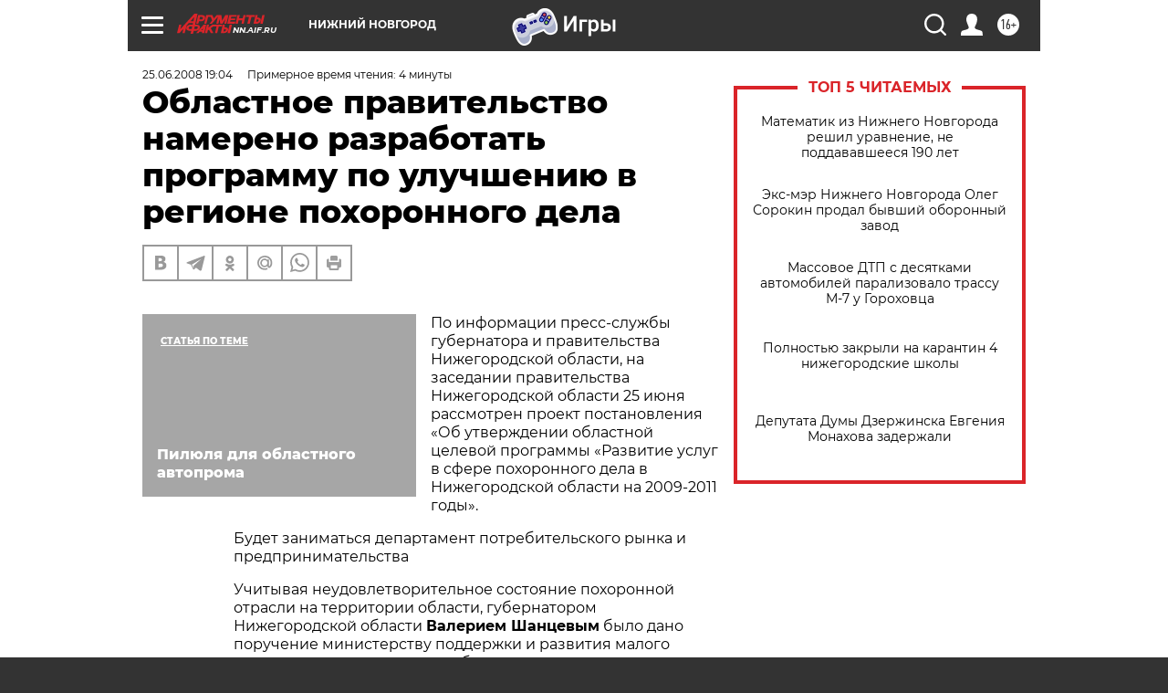

--- FILE ---
content_type: text/html
request_url: https://tns-counter.ru/nc01a**R%3Eundefined*aif_ru/ru/UTF-8/tmsec=aif_ru/919255850***
body_size: -71
content:
2A4F6522697A0770X1769604976:2A4F6522697A0770X1769604976

--- FILE ---
content_type: application/javascript
request_url: https://smi2.ru/counter/settings?payload=CIyLAhiJorSlwDM6JGUzMWJmNzkxLTNmYmUtNDdjMC1hMjQ0LThhNTJiMTE0Zjg5NQ&cb=_callbacks____0mky144ur
body_size: 1509
content:
_callbacks____0mky144ur("[base64]");